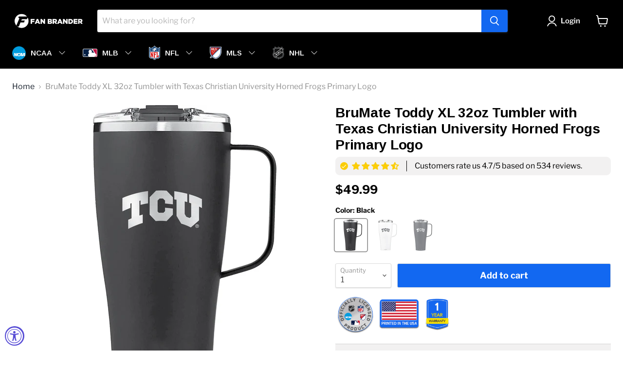

--- FILE ---
content_type: text/html; charset=utf-8
request_url: https://fanbrander.com/collections/all/products/brumate-toddy-xl-texas-christian-university-horned-frogs-etched-primary?view=recently-viewed
body_size: 1405
content:




























































  





















  





















  











<li
  class="productgrid--item  imagestyle--natural        product-recently-viewed-card  show-actions--mobile"
  data-product-item
  data-product-quickshop-url="/collections/all/products/brumate-toddy-xl-texas-christian-university-horned-frogs-etched-primary"
  data-quickshop-hash="deac7b62271cc00ae2c3f6a9bb219e9a65a12889f994a9da0cb4fcb1692c3e4b"
  
    data-recently-viewed-card
  
>
  <div class="productitem" data-product-item-content>
    <div class="product-recently-viewed-card-time" data-product-handle="brumate-toddy-xl-texas-christian-university-horned-frogs-etched-primary">
      <button
        class="product-recently-viewed-card-remove"
        aria-label="close"
        data-remove-recently-viewed
      >
        <svg
  aria-hidden="true"
  focusable="false"
  role="presentation"
  width="10"
  height="10"
  viewBox="0 0 10 10"
  xmlns="http://www.w3.org/2000/svg"
>
  <path d="M6.08785659,5 L9.77469752,1.31315906 L8.68684094,0.225302476 L5,3.91214341 L1.31315906,0.225302476 L0.225302476,1.31315906 L3.91214341,5 L0.225302476,8.68684094 L1.31315906,9.77469752 L5,6.08785659 L8.68684094,9.77469752 L9.77469752,8.68684094 L6.08785659,5 Z"></path>
</svg>
      </button>
    </div>
    <a
      class="productitem--image-link"
      href="/collections/all/products/brumate-toddy-xl-texas-christian-university-horned-frogs-etched-primary"
      tabindex="-1"
      data-product-page-link
    >
      <figure class="productitem--image" data-product-item-image>
        
          
            
            

  
    <noscript data-rimg-noscript>
      <img
        
          src="//fanbrander.com/cdn/shop/products/TUM-32O-BK-TXL-B_62c18880-4b53-48cf-bc4c-12db8e464fcc_512x512.jpg?v=1689797301"
        

        alt=""
        data-rimg="noscript"
        srcset="//fanbrander.com/cdn/shop/products/TUM-32O-BK-TXL-B_62c18880-4b53-48cf-bc4c-12db8e464fcc_512x512.jpg?v=1689797301 1x, //fanbrander.com/cdn/shop/products/TUM-32O-BK-TXL-B_62c18880-4b53-48cf-bc4c-12db8e464fcc_1024x1024.jpg?v=1689797301 2x, //fanbrander.com/cdn/shop/products/TUM-32O-BK-TXL-B_62c18880-4b53-48cf-bc4c-12db8e464fcc_1495x1495.jpg?v=1689797301 2.92x"
        class="productitem--image-alternate"
        
        
      >
    </noscript>
  

  <img
    
      src="//fanbrander.com/cdn/shop/products/TUM-32O-BK-TXL-B_62c18880-4b53-48cf-bc4c-12db8e464fcc_512x512.jpg?v=1689797301"
    
    alt=""

    
      data-rimg="lazy"
      data-rimg-scale="1"
      data-rimg-template="//fanbrander.com/cdn/shop/products/TUM-32O-BK-TXL-B_62c18880-4b53-48cf-bc4c-12db8e464fcc_{size}.jpg?v=1689797301"
      data-rimg-max="1500x1500"
      data-rimg-crop="false"
      
      srcset="data:image/svg+xml;utf8,<svg%20xmlns='http://www.w3.org/2000/svg'%20width='512'%20height='512'></svg>"
    

    class="productitem--image-alternate"
    
    
  >



  <div data-rimg-canvas></div>


          
          

  
    <noscript data-rimg-noscript>
      <img
        
          src="//fanbrander.com/cdn/shop/products/TUM-32O-BK-TXL-TCU-E101_512x512.jpg?v=1689797301"
        

        alt=""
        data-rimg="noscript"
        srcset="//fanbrander.com/cdn/shop/products/TUM-32O-BK-TXL-TCU-E101_512x512.jpg?v=1689797301 1x, //fanbrander.com/cdn/shop/products/TUM-32O-BK-TXL-TCU-E101_1024x1024.jpg?v=1689797301 2x, //fanbrander.com/cdn/shop/products/TUM-32O-BK-TXL-TCU-E101_1536x1536.jpg?v=1689797301 3x, //fanbrander.com/cdn/shop/products/TUM-32O-BK-TXL-TCU-E101_2048x2048.jpg?v=1689797301 4x"
        class="productitem--image-primary"
        
        
      >
    </noscript>
  

  <img
    
      src="//fanbrander.com/cdn/shop/products/TUM-32O-BK-TXL-TCU-E101_512x512.jpg?v=1689797301"
    
    alt=""

    
      data-rimg="lazy"
      data-rimg-scale="1"
      data-rimg-template="//fanbrander.com/cdn/shop/products/TUM-32O-BK-TXL-TCU-E101_{size}.jpg?v=1689797301"
      data-rimg-max="2500x2500"
      data-rimg-crop="false"
      
      srcset="data:image/svg+xml;utf8,<svg%20xmlns='http://www.w3.org/2000/svg'%20width='512'%20height='512'></svg>"
    

    class="productitem--image-primary"
    
    
  >



  <div data-rimg-canvas></div>


        

        


























































  
  
  
  
  
  
  
  

  
  





















  
  
  
  
  
  
  
  

  
  





















  
  
  
  
  
  
  
  

  
  







  
  
  

  <span class="productitem__badge productitem__badge--sale"
    data-badge-sales
    style="display: none;"
  >
    <span data-badge-sales-range>
      
        
          Save <span class="money" data-price-money-saved>$0.00</span>
        
      
    </span>
    <span data-badge-sales-single style="display: none;">
      
        Save <span class="money" data-price-money-saved>$-49.99</span>
      
    </span>
  </span>
      </figure>
    </a><div class="productitem--info">
      

      

      <h2 class="productitem--title">
        <a href="/collections/all/products/brumate-toddy-xl-texas-christian-university-horned-frogs-etched-primary" data-product-page-link>
          BruMate Toddy XL 32oz Tumbler with Texas Christian University Horned Frogs Primary Logo
        </a>
      </h2>

      

      

  















<div style='' class='jdgm-widget jdgm-preview-badge' data-id='7584789889199'
data-template='product.recently-viewed'
data-auto-install='false'>
  <div style='display:none' class='jdgm-prev-badge' data-average-rating='0.00' data-number-of-reviews='0' data-number-of-questions='0'> <span class='jdgm-prev-badge__stars' data-score='0.00' tabindex='0' aria-label='0.00 stars' role='button'> <span class='jdgm-star jdgm--off'></span><span class='jdgm-star jdgm--off'></span><span class='jdgm-star jdgm--off'></span><span class='jdgm-star jdgm--off'></span><span class='jdgm-star jdgm--off'></span> </span> <span class='jdgm-prev-badge__text'> No reviews </span> </div>
</div>





        




















































  
  
  
  
  
  
  
  





















  
  
  
  
  
  
  
  





















  
  
  
  
  
  
  
  


















<div class="price productitem__price ">
  
    <div
      class="price__compare-at "
      data-price-compare-container
    >

      
        <span class="money price__original" data-price-original></span>
      
    </div>


    
      
      <div class="price__compare-at--hidden" data-compare-price-range-hidden>
        
          <span class="visually-hidden">Original price</span>
          <span class="money price__compare-at--min" data-price-compare-min>
            $49.99
          </span>
          -
          <span class="visually-hidden">Original price</span>
          <span class="money price__compare-at--max" data-price-compare-max>
            $49.99
          </span>
        
      </div>
      <div class="price__compare-at--hidden" data-compare-price-hidden>
        <span class="visually-hidden">Original price</span>
        <span class="money price__compare-at--single" data-price-compare>
          
        </span>
      </div>
    
  

  <div class="price__current  " data-price-container>

    

    
      
      
      <span class="money" data-price>
        $49.99
      </span>
    
    
  </div>

  
    
    <div class="price__current--hidden" data-current-price-range-hidden>
      
        <span class="money price__current--min" data-price-min>$49.99</span>
        -
        <span class="money price__current--max" data-price-max>$49.99</span>
      
    </div>
    <div class="price__current--hidden" data-current-price-hidden>
      <span class="visually-hidden">Current price</span>
      <span class="money" data-price>
        $49.99
      </span>
    </div>
  

  

  
</div>


      

      

      
        <div class="productitem--description">
          <p>Carry your love for your Horned Frogs with this BruMate Toddy XL 32oz Tumbler. The BruMate Toddy XL is the world's first 32oz, 100% leakproof, trav...</p>

          
            <a
              href="/collections/all/products/brumate-toddy-xl-texas-christian-university-horned-frogs-etched-primary"
              class="productitem--link"
              data-product-page-link
            >
              View full details
            </a>
          
        </div>
      
    </div>

    
  </div>

  
    <script type="application/json" data-quick-buy-settings>
      {
        "cart_redirection": true,
        "money_format": "${{amount}}"
      }
    </script>
  
</li>



--- FILE ---
content_type: text/javascript; charset=utf-8
request_url: https://fanbrander.com/products/brumate-toddy-xl-texas-christian-university-horned-frogs-etched-primary.js
body_size: 1596
content:
{"id":7584789889199,"title":"BruMate Toddy XL 32oz Tumbler with Texas Christian University Horned Frogs Primary Logo","handle":"brumate-toddy-xl-texas-christian-university-horned-frogs-etched-primary","description":"\u003cspan\u003eCarry your love for your Horned Frogs with this BruMate Toddy XL 32oz Tumbler. The BruMate Toddy XL is the world's first 32oz, 100% leakproof, travel friendly, insulated coffee mug with a handle designed to keep your favorite hot, cold and carbonated beverages at the perfect temperature on the go. Includes new BevLock Technology with the world's first fully leak-proof locking lid, so you can take your beverage wherever you go without worry of condensation. Inlcudes a non-slip base so your drinks stay put without leaving rings on furniture or office desks. Your go-to for camping, travel, gym, office, work from home, and chill at home thermal, coffee mug, goes anywhere and everywhere. The high-quality, durable, leakproof design allows you to toss it in a bag or purse without spilling. \u003c\/span\u003e","published_at":"2023-07-19T14:08:08-06:00","created_at":"2023-07-19T14:08:21-06:00","vendor":"Fan Brander","type":"Tumbler","tags":["40-100","brumate","drinkware","Texas Christian University Horned Frogs","Tumbler"],"price":4999,"price_min":4999,"price_max":4999,"available":true,"price_varies":false,"compare_at_price":null,"compare_at_price_min":0,"compare_at_price_max":0,"compare_at_price_varies":false,"variants":[{"id":42659038986415,"title":"Black","option1":"Black","option2":null,"option3":null,"sku":"TUM-32O-BK-TXL-TCU-E101","requires_shipping":true,"taxable":true,"featured_image":{"id":36597663891631,"product_id":7584789889199,"position":1,"created_at":"2023-07-19T14:08:21-06:00","updated_at":"2023-07-19T14:08:21-06:00","alt":null,"width":2500,"height":2500,"src":"https:\/\/cdn.shopify.com\/s\/files\/1\/0048\/2227\/0025\/products\/TUM-32O-BK-TXL-TCU-E101.jpg?v=1689797301","variant_ids":[42659038986415]},"available":true,"name":"BruMate Toddy XL 32oz Tumbler with Texas Christian University Horned Frogs Primary Logo - Black","public_title":"Black","options":["Black"],"price":4999,"weight":798,"compare_at_price":null,"inventory_management":"shopify","barcode":"804467401109","featured_media":{"alt":null,"id":29044966457519,"position":1,"preview_image":{"aspect_ratio":1.0,"height":2500,"width":2500,"src":"https:\/\/cdn.shopify.com\/s\/files\/1\/0048\/2227\/0025\/products\/TUM-32O-BK-TXL-TCU-E101.jpg?v=1689797301"}},"requires_selling_plan":false,"selling_plan_allocations":[]},{"id":42659039019183,"title":"White","option1":"White","option2":null,"option3":null,"sku":"TUM-32O-WH-TXL-TCU-E101","requires_shipping":true,"taxable":true,"featured_image":{"id":36597664055471,"product_id":7584789889199,"position":6,"created_at":"2023-07-19T14:08:21-06:00","updated_at":"2023-07-19T14:08:21-06:00","alt":null,"width":2500,"height":2500,"src":"https:\/\/cdn.shopify.com\/s\/files\/1\/0048\/2227\/0025\/products\/TUM-32O-WH-TXL-TCU-E101.jpg?v=1689797301","variant_ids":[42659039019183]},"available":true,"name":"BruMate Toddy XL 32oz Tumbler with Texas Christian University Horned Frogs Primary Logo - White","public_title":"White","options":["White"],"price":4999,"weight":798,"compare_at_price":null,"inventory_management":"shopify","barcode":"804467420049","featured_media":{"alt":null,"id":29044966621359,"position":6,"preview_image":{"aspect_ratio":1.0,"height":2500,"width":2500,"src":"https:\/\/cdn.shopify.com\/s\/files\/1\/0048\/2227\/0025\/products\/TUM-32O-WH-TXL-TCU-E101.jpg?v=1689797301"}},"requires_selling_plan":false,"selling_plan_allocations":[]},{"id":42659039051951,"title":"Matte Gray","option1":"Matte Gray","option2":null,"option3":null,"sku":"TUM-32O-GRY-TXL-TCU-E101","requires_shipping":true,"taxable":true,"featured_image":{"id":36597664219311,"product_id":7584789889199,"position":11,"created_at":"2023-07-19T14:08:21-06:00","updated_at":"2023-07-19T14:08:21-06:00","alt":null,"width":2500,"height":2500,"src":"https:\/\/cdn.shopify.com\/s\/files\/1\/0048\/2227\/0025\/products\/TUM-32O-GRY-TXL-TCU-E101.jpg?v=1689797301","variant_ids":[42659039051951]},"available":true,"name":"BruMate Toddy XL 32oz Tumbler with Texas Christian University Horned Frogs Primary Logo - Matte Gray","public_title":"Matte Gray","options":["Matte Gray"],"price":4999,"weight":798,"compare_at_price":null,"inventory_management":"shopify","barcode":"804467032556","featured_media":{"alt":null,"id":29044966785199,"position":11,"preview_image":{"aspect_ratio":1.0,"height":2500,"width":2500,"src":"https:\/\/cdn.shopify.com\/s\/files\/1\/0048\/2227\/0025\/products\/TUM-32O-GRY-TXL-TCU-E101.jpg?v=1689797301"}},"requires_selling_plan":false,"selling_plan_allocations":[]}],"images":["\/\/cdn.shopify.com\/s\/files\/1\/0048\/2227\/0025\/products\/TUM-32O-BK-TXL-TCU-E101.jpg?v=1689797301","\/\/cdn.shopify.com\/s\/files\/1\/0048\/2227\/0025\/products\/TUM-32O-BK-TXL-B_62c18880-4b53-48cf-bc4c-12db8e464fcc.jpg?v=1689797301","\/\/cdn.shopify.com\/s\/files\/1\/0048\/2227\/0025\/products\/TUM-32O-BK-TXL-C_a76f7a3a-05da-408c-b526-41c291e0e055.jpg?v=1689797301","\/\/cdn.shopify.com\/s\/files\/1\/0048\/2227\/0025\/products\/TUM-32O-BK-TXL-D_748549e0-edc4-4504-a857-c3f30269db2b.jpg?v=1689797301","\/\/cdn.shopify.com\/s\/files\/1\/0048\/2227\/0025\/products\/TUM-32O-BK-TXL-E_fb5b938f-2678-42d1-a6dc-2a8203ced0f1.jpg?v=1689797301","\/\/cdn.shopify.com\/s\/files\/1\/0048\/2227\/0025\/products\/TUM-32O-WH-TXL-TCU-E101.jpg?v=1689797301","\/\/cdn.shopify.com\/s\/files\/1\/0048\/2227\/0025\/products\/TUM-32O-WH-TXL-B_529d3226-73f3-4ba0-9a35-7fd4d18d7c3c.jpg?v=1689797301","\/\/cdn.shopify.com\/s\/files\/1\/0048\/2227\/0025\/products\/TUM-32O-WH-TXL-C_cd9b817f-bc3d-49d8-8c1a-ec74e96287c6.jpg?v=1689797301","\/\/cdn.shopify.com\/s\/files\/1\/0048\/2227\/0025\/products\/TUM-32O-WH-TXL-D_69a30127-df39-4ad6-8bbc-358bc65dadf4.jpg?v=1689797301","\/\/cdn.shopify.com\/s\/files\/1\/0048\/2227\/0025\/products\/TUM-32O-WH-TXL-E_d3dabb5f-a63e-4ae8-8781-ebf76c1cc455.jpg?v=1689797301","\/\/cdn.shopify.com\/s\/files\/1\/0048\/2227\/0025\/products\/TUM-32O-GRY-TXL-TCU-E101.jpg?v=1689797301","\/\/cdn.shopify.com\/s\/files\/1\/0048\/2227\/0025\/products\/TUM-32O-GRY-TXL-B_8355f4be-3527-4674-b68c-245881f9ec11.jpg?v=1689797301","\/\/cdn.shopify.com\/s\/files\/1\/0048\/2227\/0025\/products\/TUM-32O-GRY-TXL-C_91f753c0-2358-4b03-962c-a82cb869d345.jpg?v=1689797301","\/\/cdn.shopify.com\/s\/files\/1\/0048\/2227\/0025\/products\/TUM-32O-GRY-TXL-D_afae0689-4c2c-40c2-b740-f6e1e3de3447.jpg?v=1689797301","\/\/cdn.shopify.com\/s\/files\/1\/0048\/2227\/0025\/products\/TUM-32O-GRY-TXL-E_be90d6bf-92f5-4c4c-ac26-ba21b069980b.jpg?v=1689797301"],"featured_image":"\/\/cdn.shopify.com\/s\/files\/1\/0048\/2227\/0025\/products\/TUM-32O-BK-TXL-TCU-E101.jpg?v=1689797301","options":[{"name":"Color","position":1,"values":["Black","White","Matte Gray"]}],"url":"\/products\/brumate-toddy-xl-texas-christian-university-horned-frogs-etched-primary","media":[{"alt":null,"id":29044966457519,"position":1,"preview_image":{"aspect_ratio":1.0,"height":2500,"width":2500,"src":"https:\/\/cdn.shopify.com\/s\/files\/1\/0048\/2227\/0025\/products\/TUM-32O-BK-TXL-TCU-E101.jpg?v=1689797301"},"aspect_ratio":1.0,"height":2500,"media_type":"image","src":"https:\/\/cdn.shopify.com\/s\/files\/1\/0048\/2227\/0025\/products\/TUM-32O-BK-TXL-TCU-E101.jpg?v=1689797301","width":2500},{"alt":null,"id":29044966490287,"position":2,"preview_image":{"aspect_ratio":1.0,"height":1500,"width":1500,"src":"https:\/\/cdn.shopify.com\/s\/files\/1\/0048\/2227\/0025\/products\/TUM-32O-BK-TXL-B_62c18880-4b53-48cf-bc4c-12db8e464fcc.jpg?v=1689797301"},"aspect_ratio":1.0,"height":1500,"media_type":"image","src":"https:\/\/cdn.shopify.com\/s\/files\/1\/0048\/2227\/0025\/products\/TUM-32O-BK-TXL-B_62c18880-4b53-48cf-bc4c-12db8e464fcc.jpg?v=1689797301","width":1500},{"alt":null,"id":29044966523055,"position":3,"preview_image":{"aspect_ratio":1.0,"height":1500,"width":1500,"src":"https:\/\/cdn.shopify.com\/s\/files\/1\/0048\/2227\/0025\/products\/TUM-32O-BK-TXL-C_a76f7a3a-05da-408c-b526-41c291e0e055.jpg?v=1689797301"},"aspect_ratio":1.0,"height":1500,"media_type":"image","src":"https:\/\/cdn.shopify.com\/s\/files\/1\/0048\/2227\/0025\/products\/TUM-32O-BK-TXL-C_a76f7a3a-05da-408c-b526-41c291e0e055.jpg?v=1689797301","width":1500},{"alt":null,"id":29044966555823,"position":4,"preview_image":{"aspect_ratio":1.0,"height":1500,"width":1500,"src":"https:\/\/cdn.shopify.com\/s\/files\/1\/0048\/2227\/0025\/products\/TUM-32O-BK-TXL-D_748549e0-edc4-4504-a857-c3f30269db2b.jpg?v=1689797301"},"aspect_ratio":1.0,"height":1500,"media_type":"image","src":"https:\/\/cdn.shopify.com\/s\/files\/1\/0048\/2227\/0025\/products\/TUM-32O-BK-TXL-D_748549e0-edc4-4504-a857-c3f30269db2b.jpg?v=1689797301","width":1500},{"alt":null,"id":29044966588591,"position":5,"preview_image":{"aspect_ratio":1.0,"height":1500,"width":1500,"src":"https:\/\/cdn.shopify.com\/s\/files\/1\/0048\/2227\/0025\/products\/TUM-32O-BK-TXL-E_fb5b938f-2678-42d1-a6dc-2a8203ced0f1.jpg?v=1689797301"},"aspect_ratio":1.0,"height":1500,"media_type":"image","src":"https:\/\/cdn.shopify.com\/s\/files\/1\/0048\/2227\/0025\/products\/TUM-32O-BK-TXL-E_fb5b938f-2678-42d1-a6dc-2a8203ced0f1.jpg?v=1689797301","width":1500},{"alt":null,"id":29044966621359,"position":6,"preview_image":{"aspect_ratio":1.0,"height":2500,"width":2500,"src":"https:\/\/cdn.shopify.com\/s\/files\/1\/0048\/2227\/0025\/products\/TUM-32O-WH-TXL-TCU-E101.jpg?v=1689797301"},"aspect_ratio":1.0,"height":2500,"media_type":"image","src":"https:\/\/cdn.shopify.com\/s\/files\/1\/0048\/2227\/0025\/products\/TUM-32O-WH-TXL-TCU-E101.jpg?v=1689797301","width":2500},{"alt":null,"id":29044966654127,"position":7,"preview_image":{"aspect_ratio":1.0,"height":1500,"width":1500,"src":"https:\/\/cdn.shopify.com\/s\/files\/1\/0048\/2227\/0025\/products\/TUM-32O-WH-TXL-B_529d3226-73f3-4ba0-9a35-7fd4d18d7c3c.jpg?v=1689797301"},"aspect_ratio":1.0,"height":1500,"media_type":"image","src":"https:\/\/cdn.shopify.com\/s\/files\/1\/0048\/2227\/0025\/products\/TUM-32O-WH-TXL-B_529d3226-73f3-4ba0-9a35-7fd4d18d7c3c.jpg?v=1689797301","width":1500},{"alt":null,"id":29044966686895,"position":8,"preview_image":{"aspect_ratio":1.0,"height":1500,"width":1500,"src":"https:\/\/cdn.shopify.com\/s\/files\/1\/0048\/2227\/0025\/products\/TUM-32O-WH-TXL-C_cd9b817f-bc3d-49d8-8c1a-ec74e96287c6.jpg?v=1689797301"},"aspect_ratio":1.0,"height":1500,"media_type":"image","src":"https:\/\/cdn.shopify.com\/s\/files\/1\/0048\/2227\/0025\/products\/TUM-32O-WH-TXL-C_cd9b817f-bc3d-49d8-8c1a-ec74e96287c6.jpg?v=1689797301","width":1500},{"alt":null,"id":29044966719663,"position":9,"preview_image":{"aspect_ratio":1.0,"height":1500,"width":1500,"src":"https:\/\/cdn.shopify.com\/s\/files\/1\/0048\/2227\/0025\/products\/TUM-32O-WH-TXL-D_69a30127-df39-4ad6-8bbc-358bc65dadf4.jpg?v=1689797301"},"aspect_ratio":1.0,"height":1500,"media_type":"image","src":"https:\/\/cdn.shopify.com\/s\/files\/1\/0048\/2227\/0025\/products\/TUM-32O-WH-TXL-D_69a30127-df39-4ad6-8bbc-358bc65dadf4.jpg?v=1689797301","width":1500},{"alt":null,"id":29044966752431,"position":10,"preview_image":{"aspect_ratio":1.0,"height":1500,"width":1500,"src":"https:\/\/cdn.shopify.com\/s\/files\/1\/0048\/2227\/0025\/products\/TUM-32O-WH-TXL-E_d3dabb5f-a63e-4ae8-8781-ebf76c1cc455.jpg?v=1689797301"},"aspect_ratio":1.0,"height":1500,"media_type":"image","src":"https:\/\/cdn.shopify.com\/s\/files\/1\/0048\/2227\/0025\/products\/TUM-32O-WH-TXL-E_d3dabb5f-a63e-4ae8-8781-ebf76c1cc455.jpg?v=1689797301","width":1500},{"alt":null,"id":29044966785199,"position":11,"preview_image":{"aspect_ratio":1.0,"height":2500,"width":2500,"src":"https:\/\/cdn.shopify.com\/s\/files\/1\/0048\/2227\/0025\/products\/TUM-32O-GRY-TXL-TCU-E101.jpg?v=1689797301"},"aspect_ratio":1.0,"height":2500,"media_type":"image","src":"https:\/\/cdn.shopify.com\/s\/files\/1\/0048\/2227\/0025\/products\/TUM-32O-GRY-TXL-TCU-E101.jpg?v=1689797301","width":2500},{"alt":null,"id":29044966817967,"position":12,"preview_image":{"aspect_ratio":1.0,"height":1500,"width":1500,"src":"https:\/\/cdn.shopify.com\/s\/files\/1\/0048\/2227\/0025\/products\/TUM-32O-GRY-TXL-B_8355f4be-3527-4674-b68c-245881f9ec11.jpg?v=1689797301"},"aspect_ratio":1.0,"height":1500,"media_type":"image","src":"https:\/\/cdn.shopify.com\/s\/files\/1\/0048\/2227\/0025\/products\/TUM-32O-GRY-TXL-B_8355f4be-3527-4674-b68c-245881f9ec11.jpg?v=1689797301","width":1500},{"alt":null,"id":29044966850735,"position":13,"preview_image":{"aspect_ratio":1.0,"height":1500,"width":1500,"src":"https:\/\/cdn.shopify.com\/s\/files\/1\/0048\/2227\/0025\/products\/TUM-32O-GRY-TXL-C_91f753c0-2358-4b03-962c-a82cb869d345.jpg?v=1689797301"},"aspect_ratio":1.0,"height":1500,"media_type":"image","src":"https:\/\/cdn.shopify.com\/s\/files\/1\/0048\/2227\/0025\/products\/TUM-32O-GRY-TXL-C_91f753c0-2358-4b03-962c-a82cb869d345.jpg?v=1689797301","width":1500},{"alt":null,"id":29044966883503,"position":14,"preview_image":{"aspect_ratio":1.0,"height":1500,"width":1500,"src":"https:\/\/cdn.shopify.com\/s\/files\/1\/0048\/2227\/0025\/products\/TUM-32O-GRY-TXL-D_afae0689-4c2c-40c2-b740-f6e1e3de3447.jpg?v=1689797301"},"aspect_ratio":1.0,"height":1500,"media_type":"image","src":"https:\/\/cdn.shopify.com\/s\/files\/1\/0048\/2227\/0025\/products\/TUM-32O-GRY-TXL-D_afae0689-4c2c-40c2-b740-f6e1e3de3447.jpg?v=1689797301","width":1500},{"alt":null,"id":29044966916271,"position":15,"preview_image":{"aspect_ratio":1.0,"height":1500,"width":1500,"src":"https:\/\/cdn.shopify.com\/s\/files\/1\/0048\/2227\/0025\/products\/TUM-32O-GRY-TXL-E_be90d6bf-92f5-4c4c-ac26-ba21b069980b.jpg?v=1689797301"},"aspect_ratio":1.0,"height":1500,"media_type":"image","src":"https:\/\/cdn.shopify.com\/s\/files\/1\/0048\/2227\/0025\/products\/TUM-32O-GRY-TXL-E_be90d6bf-92f5-4c4c-ac26-ba21b069980b.jpg?v=1689797301","width":1500}],"requires_selling_plan":false,"selling_plan_groups":[]}

--- FILE ---
content_type: text/javascript; charset=utf-8
request_url: https://fanbrander.com/products/brumate-toddy-xl-texas-christian-university-horned-frogs-etched-primary.js
body_size: 1125
content:
{"id":7584789889199,"title":"BruMate Toddy XL 32oz Tumbler with Texas Christian University Horned Frogs Primary Logo","handle":"brumate-toddy-xl-texas-christian-university-horned-frogs-etched-primary","description":"\u003cspan\u003eCarry your love for your Horned Frogs with this BruMate Toddy XL 32oz Tumbler. The BruMate Toddy XL is the world's first 32oz, 100% leakproof, travel friendly, insulated coffee mug with a handle designed to keep your favorite hot, cold and carbonated beverages at the perfect temperature on the go. Includes new BevLock Technology with the world's first fully leak-proof locking lid, so you can take your beverage wherever you go without worry of condensation. Inlcudes a non-slip base so your drinks stay put without leaving rings on furniture or office desks. Your go-to for camping, travel, gym, office, work from home, and chill at home thermal, coffee mug, goes anywhere and everywhere. The high-quality, durable, leakproof design allows you to toss it in a bag or purse without spilling. \u003c\/span\u003e","published_at":"2023-07-19T14:08:08-06:00","created_at":"2023-07-19T14:08:21-06:00","vendor":"Fan Brander","type":"Tumbler","tags":["40-100","brumate","drinkware","Texas Christian University Horned Frogs","Tumbler"],"price":4999,"price_min":4999,"price_max":4999,"available":true,"price_varies":false,"compare_at_price":null,"compare_at_price_min":0,"compare_at_price_max":0,"compare_at_price_varies":false,"variants":[{"id":42659038986415,"title":"Black","option1":"Black","option2":null,"option3":null,"sku":"TUM-32O-BK-TXL-TCU-E101","requires_shipping":true,"taxable":true,"featured_image":{"id":36597663891631,"product_id":7584789889199,"position":1,"created_at":"2023-07-19T14:08:21-06:00","updated_at":"2023-07-19T14:08:21-06:00","alt":null,"width":2500,"height":2500,"src":"https:\/\/cdn.shopify.com\/s\/files\/1\/0048\/2227\/0025\/products\/TUM-32O-BK-TXL-TCU-E101.jpg?v=1689797301","variant_ids":[42659038986415]},"available":true,"name":"BruMate Toddy XL 32oz Tumbler with Texas Christian University Horned Frogs Primary Logo - Black","public_title":"Black","options":["Black"],"price":4999,"weight":798,"compare_at_price":null,"inventory_management":"shopify","barcode":"804467401109","featured_media":{"alt":null,"id":29044966457519,"position":1,"preview_image":{"aspect_ratio":1.0,"height":2500,"width":2500,"src":"https:\/\/cdn.shopify.com\/s\/files\/1\/0048\/2227\/0025\/products\/TUM-32O-BK-TXL-TCU-E101.jpg?v=1689797301"}},"requires_selling_plan":false,"selling_plan_allocations":[]},{"id":42659039019183,"title":"White","option1":"White","option2":null,"option3":null,"sku":"TUM-32O-WH-TXL-TCU-E101","requires_shipping":true,"taxable":true,"featured_image":{"id":36597664055471,"product_id":7584789889199,"position":6,"created_at":"2023-07-19T14:08:21-06:00","updated_at":"2023-07-19T14:08:21-06:00","alt":null,"width":2500,"height":2500,"src":"https:\/\/cdn.shopify.com\/s\/files\/1\/0048\/2227\/0025\/products\/TUM-32O-WH-TXL-TCU-E101.jpg?v=1689797301","variant_ids":[42659039019183]},"available":true,"name":"BruMate Toddy XL 32oz Tumbler with Texas Christian University Horned Frogs Primary Logo - White","public_title":"White","options":["White"],"price":4999,"weight":798,"compare_at_price":null,"inventory_management":"shopify","barcode":"804467420049","featured_media":{"alt":null,"id":29044966621359,"position":6,"preview_image":{"aspect_ratio":1.0,"height":2500,"width":2500,"src":"https:\/\/cdn.shopify.com\/s\/files\/1\/0048\/2227\/0025\/products\/TUM-32O-WH-TXL-TCU-E101.jpg?v=1689797301"}},"requires_selling_plan":false,"selling_plan_allocations":[]},{"id":42659039051951,"title":"Matte Gray","option1":"Matte Gray","option2":null,"option3":null,"sku":"TUM-32O-GRY-TXL-TCU-E101","requires_shipping":true,"taxable":true,"featured_image":{"id":36597664219311,"product_id":7584789889199,"position":11,"created_at":"2023-07-19T14:08:21-06:00","updated_at":"2023-07-19T14:08:21-06:00","alt":null,"width":2500,"height":2500,"src":"https:\/\/cdn.shopify.com\/s\/files\/1\/0048\/2227\/0025\/products\/TUM-32O-GRY-TXL-TCU-E101.jpg?v=1689797301","variant_ids":[42659039051951]},"available":true,"name":"BruMate Toddy XL 32oz Tumbler with Texas Christian University Horned Frogs Primary Logo - Matte Gray","public_title":"Matte Gray","options":["Matte Gray"],"price":4999,"weight":798,"compare_at_price":null,"inventory_management":"shopify","barcode":"804467032556","featured_media":{"alt":null,"id":29044966785199,"position":11,"preview_image":{"aspect_ratio":1.0,"height":2500,"width":2500,"src":"https:\/\/cdn.shopify.com\/s\/files\/1\/0048\/2227\/0025\/products\/TUM-32O-GRY-TXL-TCU-E101.jpg?v=1689797301"}},"requires_selling_plan":false,"selling_plan_allocations":[]}],"images":["\/\/cdn.shopify.com\/s\/files\/1\/0048\/2227\/0025\/products\/TUM-32O-BK-TXL-TCU-E101.jpg?v=1689797301","\/\/cdn.shopify.com\/s\/files\/1\/0048\/2227\/0025\/products\/TUM-32O-BK-TXL-B_62c18880-4b53-48cf-bc4c-12db8e464fcc.jpg?v=1689797301","\/\/cdn.shopify.com\/s\/files\/1\/0048\/2227\/0025\/products\/TUM-32O-BK-TXL-C_a76f7a3a-05da-408c-b526-41c291e0e055.jpg?v=1689797301","\/\/cdn.shopify.com\/s\/files\/1\/0048\/2227\/0025\/products\/TUM-32O-BK-TXL-D_748549e0-edc4-4504-a857-c3f30269db2b.jpg?v=1689797301","\/\/cdn.shopify.com\/s\/files\/1\/0048\/2227\/0025\/products\/TUM-32O-BK-TXL-E_fb5b938f-2678-42d1-a6dc-2a8203ced0f1.jpg?v=1689797301","\/\/cdn.shopify.com\/s\/files\/1\/0048\/2227\/0025\/products\/TUM-32O-WH-TXL-TCU-E101.jpg?v=1689797301","\/\/cdn.shopify.com\/s\/files\/1\/0048\/2227\/0025\/products\/TUM-32O-WH-TXL-B_529d3226-73f3-4ba0-9a35-7fd4d18d7c3c.jpg?v=1689797301","\/\/cdn.shopify.com\/s\/files\/1\/0048\/2227\/0025\/products\/TUM-32O-WH-TXL-C_cd9b817f-bc3d-49d8-8c1a-ec74e96287c6.jpg?v=1689797301","\/\/cdn.shopify.com\/s\/files\/1\/0048\/2227\/0025\/products\/TUM-32O-WH-TXL-D_69a30127-df39-4ad6-8bbc-358bc65dadf4.jpg?v=1689797301","\/\/cdn.shopify.com\/s\/files\/1\/0048\/2227\/0025\/products\/TUM-32O-WH-TXL-E_d3dabb5f-a63e-4ae8-8781-ebf76c1cc455.jpg?v=1689797301","\/\/cdn.shopify.com\/s\/files\/1\/0048\/2227\/0025\/products\/TUM-32O-GRY-TXL-TCU-E101.jpg?v=1689797301","\/\/cdn.shopify.com\/s\/files\/1\/0048\/2227\/0025\/products\/TUM-32O-GRY-TXL-B_8355f4be-3527-4674-b68c-245881f9ec11.jpg?v=1689797301","\/\/cdn.shopify.com\/s\/files\/1\/0048\/2227\/0025\/products\/TUM-32O-GRY-TXL-C_91f753c0-2358-4b03-962c-a82cb869d345.jpg?v=1689797301","\/\/cdn.shopify.com\/s\/files\/1\/0048\/2227\/0025\/products\/TUM-32O-GRY-TXL-D_afae0689-4c2c-40c2-b740-f6e1e3de3447.jpg?v=1689797301","\/\/cdn.shopify.com\/s\/files\/1\/0048\/2227\/0025\/products\/TUM-32O-GRY-TXL-E_be90d6bf-92f5-4c4c-ac26-ba21b069980b.jpg?v=1689797301"],"featured_image":"\/\/cdn.shopify.com\/s\/files\/1\/0048\/2227\/0025\/products\/TUM-32O-BK-TXL-TCU-E101.jpg?v=1689797301","options":[{"name":"Color","position":1,"values":["Black","White","Matte Gray"]}],"url":"\/products\/brumate-toddy-xl-texas-christian-university-horned-frogs-etched-primary","media":[{"alt":null,"id":29044966457519,"position":1,"preview_image":{"aspect_ratio":1.0,"height":2500,"width":2500,"src":"https:\/\/cdn.shopify.com\/s\/files\/1\/0048\/2227\/0025\/products\/TUM-32O-BK-TXL-TCU-E101.jpg?v=1689797301"},"aspect_ratio":1.0,"height":2500,"media_type":"image","src":"https:\/\/cdn.shopify.com\/s\/files\/1\/0048\/2227\/0025\/products\/TUM-32O-BK-TXL-TCU-E101.jpg?v=1689797301","width":2500},{"alt":null,"id":29044966490287,"position":2,"preview_image":{"aspect_ratio":1.0,"height":1500,"width":1500,"src":"https:\/\/cdn.shopify.com\/s\/files\/1\/0048\/2227\/0025\/products\/TUM-32O-BK-TXL-B_62c18880-4b53-48cf-bc4c-12db8e464fcc.jpg?v=1689797301"},"aspect_ratio":1.0,"height":1500,"media_type":"image","src":"https:\/\/cdn.shopify.com\/s\/files\/1\/0048\/2227\/0025\/products\/TUM-32O-BK-TXL-B_62c18880-4b53-48cf-bc4c-12db8e464fcc.jpg?v=1689797301","width":1500},{"alt":null,"id":29044966523055,"position":3,"preview_image":{"aspect_ratio":1.0,"height":1500,"width":1500,"src":"https:\/\/cdn.shopify.com\/s\/files\/1\/0048\/2227\/0025\/products\/TUM-32O-BK-TXL-C_a76f7a3a-05da-408c-b526-41c291e0e055.jpg?v=1689797301"},"aspect_ratio":1.0,"height":1500,"media_type":"image","src":"https:\/\/cdn.shopify.com\/s\/files\/1\/0048\/2227\/0025\/products\/TUM-32O-BK-TXL-C_a76f7a3a-05da-408c-b526-41c291e0e055.jpg?v=1689797301","width":1500},{"alt":null,"id":29044966555823,"position":4,"preview_image":{"aspect_ratio":1.0,"height":1500,"width":1500,"src":"https:\/\/cdn.shopify.com\/s\/files\/1\/0048\/2227\/0025\/products\/TUM-32O-BK-TXL-D_748549e0-edc4-4504-a857-c3f30269db2b.jpg?v=1689797301"},"aspect_ratio":1.0,"height":1500,"media_type":"image","src":"https:\/\/cdn.shopify.com\/s\/files\/1\/0048\/2227\/0025\/products\/TUM-32O-BK-TXL-D_748549e0-edc4-4504-a857-c3f30269db2b.jpg?v=1689797301","width":1500},{"alt":null,"id":29044966588591,"position":5,"preview_image":{"aspect_ratio":1.0,"height":1500,"width":1500,"src":"https:\/\/cdn.shopify.com\/s\/files\/1\/0048\/2227\/0025\/products\/TUM-32O-BK-TXL-E_fb5b938f-2678-42d1-a6dc-2a8203ced0f1.jpg?v=1689797301"},"aspect_ratio":1.0,"height":1500,"media_type":"image","src":"https:\/\/cdn.shopify.com\/s\/files\/1\/0048\/2227\/0025\/products\/TUM-32O-BK-TXL-E_fb5b938f-2678-42d1-a6dc-2a8203ced0f1.jpg?v=1689797301","width":1500},{"alt":null,"id":29044966621359,"position":6,"preview_image":{"aspect_ratio":1.0,"height":2500,"width":2500,"src":"https:\/\/cdn.shopify.com\/s\/files\/1\/0048\/2227\/0025\/products\/TUM-32O-WH-TXL-TCU-E101.jpg?v=1689797301"},"aspect_ratio":1.0,"height":2500,"media_type":"image","src":"https:\/\/cdn.shopify.com\/s\/files\/1\/0048\/2227\/0025\/products\/TUM-32O-WH-TXL-TCU-E101.jpg?v=1689797301","width":2500},{"alt":null,"id":29044966654127,"position":7,"preview_image":{"aspect_ratio":1.0,"height":1500,"width":1500,"src":"https:\/\/cdn.shopify.com\/s\/files\/1\/0048\/2227\/0025\/products\/TUM-32O-WH-TXL-B_529d3226-73f3-4ba0-9a35-7fd4d18d7c3c.jpg?v=1689797301"},"aspect_ratio":1.0,"height":1500,"media_type":"image","src":"https:\/\/cdn.shopify.com\/s\/files\/1\/0048\/2227\/0025\/products\/TUM-32O-WH-TXL-B_529d3226-73f3-4ba0-9a35-7fd4d18d7c3c.jpg?v=1689797301","width":1500},{"alt":null,"id":29044966686895,"position":8,"preview_image":{"aspect_ratio":1.0,"height":1500,"width":1500,"src":"https:\/\/cdn.shopify.com\/s\/files\/1\/0048\/2227\/0025\/products\/TUM-32O-WH-TXL-C_cd9b817f-bc3d-49d8-8c1a-ec74e96287c6.jpg?v=1689797301"},"aspect_ratio":1.0,"height":1500,"media_type":"image","src":"https:\/\/cdn.shopify.com\/s\/files\/1\/0048\/2227\/0025\/products\/TUM-32O-WH-TXL-C_cd9b817f-bc3d-49d8-8c1a-ec74e96287c6.jpg?v=1689797301","width":1500},{"alt":null,"id":29044966719663,"position":9,"preview_image":{"aspect_ratio":1.0,"height":1500,"width":1500,"src":"https:\/\/cdn.shopify.com\/s\/files\/1\/0048\/2227\/0025\/products\/TUM-32O-WH-TXL-D_69a30127-df39-4ad6-8bbc-358bc65dadf4.jpg?v=1689797301"},"aspect_ratio":1.0,"height":1500,"media_type":"image","src":"https:\/\/cdn.shopify.com\/s\/files\/1\/0048\/2227\/0025\/products\/TUM-32O-WH-TXL-D_69a30127-df39-4ad6-8bbc-358bc65dadf4.jpg?v=1689797301","width":1500},{"alt":null,"id":29044966752431,"position":10,"preview_image":{"aspect_ratio":1.0,"height":1500,"width":1500,"src":"https:\/\/cdn.shopify.com\/s\/files\/1\/0048\/2227\/0025\/products\/TUM-32O-WH-TXL-E_d3dabb5f-a63e-4ae8-8781-ebf76c1cc455.jpg?v=1689797301"},"aspect_ratio":1.0,"height":1500,"media_type":"image","src":"https:\/\/cdn.shopify.com\/s\/files\/1\/0048\/2227\/0025\/products\/TUM-32O-WH-TXL-E_d3dabb5f-a63e-4ae8-8781-ebf76c1cc455.jpg?v=1689797301","width":1500},{"alt":null,"id":29044966785199,"position":11,"preview_image":{"aspect_ratio":1.0,"height":2500,"width":2500,"src":"https:\/\/cdn.shopify.com\/s\/files\/1\/0048\/2227\/0025\/products\/TUM-32O-GRY-TXL-TCU-E101.jpg?v=1689797301"},"aspect_ratio":1.0,"height":2500,"media_type":"image","src":"https:\/\/cdn.shopify.com\/s\/files\/1\/0048\/2227\/0025\/products\/TUM-32O-GRY-TXL-TCU-E101.jpg?v=1689797301","width":2500},{"alt":null,"id":29044966817967,"position":12,"preview_image":{"aspect_ratio":1.0,"height":1500,"width":1500,"src":"https:\/\/cdn.shopify.com\/s\/files\/1\/0048\/2227\/0025\/products\/TUM-32O-GRY-TXL-B_8355f4be-3527-4674-b68c-245881f9ec11.jpg?v=1689797301"},"aspect_ratio":1.0,"height":1500,"media_type":"image","src":"https:\/\/cdn.shopify.com\/s\/files\/1\/0048\/2227\/0025\/products\/TUM-32O-GRY-TXL-B_8355f4be-3527-4674-b68c-245881f9ec11.jpg?v=1689797301","width":1500},{"alt":null,"id":29044966850735,"position":13,"preview_image":{"aspect_ratio":1.0,"height":1500,"width":1500,"src":"https:\/\/cdn.shopify.com\/s\/files\/1\/0048\/2227\/0025\/products\/TUM-32O-GRY-TXL-C_91f753c0-2358-4b03-962c-a82cb869d345.jpg?v=1689797301"},"aspect_ratio":1.0,"height":1500,"media_type":"image","src":"https:\/\/cdn.shopify.com\/s\/files\/1\/0048\/2227\/0025\/products\/TUM-32O-GRY-TXL-C_91f753c0-2358-4b03-962c-a82cb869d345.jpg?v=1689797301","width":1500},{"alt":null,"id":29044966883503,"position":14,"preview_image":{"aspect_ratio":1.0,"height":1500,"width":1500,"src":"https:\/\/cdn.shopify.com\/s\/files\/1\/0048\/2227\/0025\/products\/TUM-32O-GRY-TXL-D_afae0689-4c2c-40c2-b740-f6e1e3de3447.jpg?v=1689797301"},"aspect_ratio":1.0,"height":1500,"media_type":"image","src":"https:\/\/cdn.shopify.com\/s\/files\/1\/0048\/2227\/0025\/products\/TUM-32O-GRY-TXL-D_afae0689-4c2c-40c2-b740-f6e1e3de3447.jpg?v=1689797301","width":1500},{"alt":null,"id":29044966916271,"position":15,"preview_image":{"aspect_ratio":1.0,"height":1500,"width":1500,"src":"https:\/\/cdn.shopify.com\/s\/files\/1\/0048\/2227\/0025\/products\/TUM-32O-GRY-TXL-E_be90d6bf-92f5-4c4c-ac26-ba21b069980b.jpg?v=1689797301"},"aspect_ratio":1.0,"height":1500,"media_type":"image","src":"https:\/\/cdn.shopify.com\/s\/files\/1\/0048\/2227\/0025\/products\/TUM-32O-GRY-TXL-E_be90d6bf-92f5-4c4c-ac26-ba21b069980b.jpg?v=1689797301","width":1500}],"requires_selling_plan":false,"selling_plan_groups":[]}